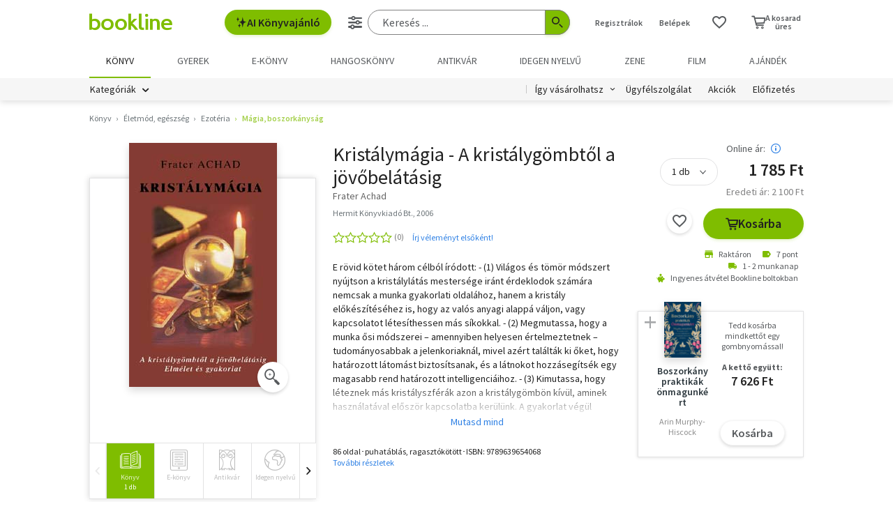

--- FILE ---
content_type: text/html; charset=utf-8
request_url: https://www.google.com/recaptcha/api2/aframe
body_size: -84
content:
<!DOCTYPE HTML><html><head><meta http-equiv="content-type" content="text/html; charset=UTF-8"></head><body><script nonce="OXzjXdfyaL-iV9y-3kgvcQ">/** Anti-fraud and anti-abuse applications only. See google.com/recaptcha */ try{var clients={'sodar':'https://pagead2.googlesyndication.com/pagead/sodar?'};window.addEventListener("message",function(a){try{if(a.source===window.parent){var b=JSON.parse(a.data);var c=clients[b['id']];if(c){var d=document.createElement('img');d.src=c+b['params']+'&rc='+(localStorage.getItem("rc::a")?sessionStorage.getItem("rc::b"):"");window.document.body.appendChild(d);sessionStorage.setItem("rc::e",parseInt(sessionStorage.getItem("rc::e")||0)+1);localStorage.setItem("rc::h",'1763354737324');}}}catch(b){}});window.parent.postMessage("_grecaptcha_ready", "*");}catch(b){}</script></body></html>